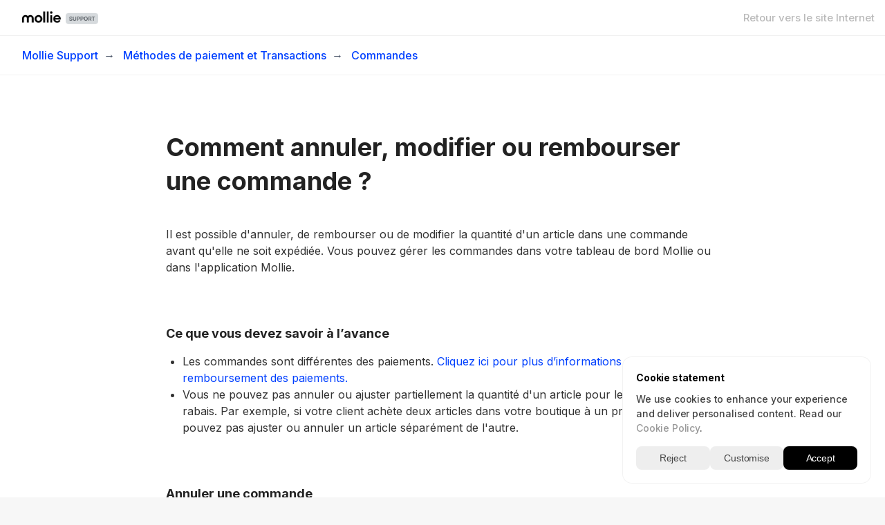

--- FILE ---
content_type: text/html; charset=utf-8
request_url: https://help.mollie.com/hc/fr/articles/360010033173-Comment-annuler-modifier-ou-rembourser-une-commande
body_size: 15718
content:
<!DOCTYPE html>
<html dir="ltr" lang="fr">
<head>
  <meta charset="utf-8" />
  <!-- v26831 -->


  <title>Comment annuler, modifier ou rembourser une commande ? &ndash; Mollie Support</title>

  

  <meta name="description" content="Il est possible d'annuler, de rembourser ou de modifier la quantité d'un article dans une commande avant qu'elle ne soit expédiée. Vous..." /><meta property="og:image" content="https://help.mollie.com/hc/theming_assets/01HZM5P1ZEMV4JS555ESKQW4E9" />
<meta property="og:type" content="website" />
<meta property="og:site_name" content="Mollie Support" />
<meta property="og:title" content="Comment annuler, modifier ou rembourser une commande ?" />
<meta property="og:description" content="Il est possible d'annuler, de rembourser ou de modifier la quantité d'un article dans une commande avant qu'elle ne soit expédiée. Vous pouvez gérer les commandes dans votre tableau de bord Mollie ..." />
<meta property="og:url" content="https://help.mollie.com/hc/fr/articles/360010033173-Comment-annuler-modifier-ou-rembourser-une-commande" />
<link rel="canonical" href="https://help.mollie.com/hc/fr/articles/360010033173-Comment-annuler-modifier-ou-rembourser-une-commande">
<link rel="alternate" hreflang="cs" href="https://help.mollie.com/hc/cs/articles/360010033173-Jak-mohu-zru%C5%A1it-zm%C4%9Bnit-nebo-vr%C3%A1tit-objedn%C3%A1vku">
<link rel="alternate" hreflang="da" href="https://help.mollie.com/hc/da/articles/360010033173-Hvordan-annullerer-%C3%A6ndrer-eller-refunderer-jeg-en-ordre">
<link rel="alternate" hreflang="de" href="https://help.mollie.com/hc/de/articles/360010033173-Wie-annulliere-%C3%A4ndere-oder-erstatte-ich-eine-Bestellung">
<link rel="alternate" hreflang="el" href="https://help.mollie.com/hc/el/articles/360010033173-%CE%A0%CF%8E%CF%82-%CE%BC%CF%80%CE%BF%CF%81%CF%8E-%CE%BD%CE%B1-%CE%B1%CE%BA%CF%85%CF%81%CF%8E%CF%83%CF%89-%CE%B1%CE%BB%CE%BB%CE%AC%CE%BE%CF%89-%CE%AE-%CE%B5%CF%80%CE%B9%CF%83%CF%84%CF%81%CE%AD%CF%88%CF%89-%CE%BC%CE%B9%CE%B1-%CF%80%CE%B1%CF%81%CE%B1%CE%B3%CE%B3%CE%B5%CE%BB%CE%AF%CE%B1">
<link rel="alternate" hreflang="en" href="https://help.mollie.com/hc/en-us/articles/360010033173-How-do-I-cancel-change-or-refund-an-order">
<link rel="alternate" hreflang="en-gb" href="https://help.mollie.com/hc/en-gb/articles/360010033173-Is-it-possible-to-adjust-an-order-after-it-has-been-made">
<link rel="alternate" hreflang="en-us" href="https://help.mollie.com/hc/en-us/articles/360010033173-How-do-I-cancel-change-or-refund-an-order">
<link rel="alternate" hreflang="es" href="https://help.mollie.com/hc/es/articles/360010033173--C%C3%B3mo-puedo-cancelar-cambiar-o-reembolsar-un-pedido">
<link rel="alternate" hreflang="et" href="https://help.mollie.com/hc/et/articles/360010033173-Kuidas-ma-saan-tellimuse-t%C3%BChistada-muuta-v%C3%B5i-raha-tagasi-maksta">
<link rel="alternate" hreflang="fi" href="https://help.mollie.com/hc/fi/articles/360010033173-Miten-peruutan-vaihdan-tai-hyvitt%C3%A4j%C3%A4n-tilauksen">
<link rel="alternate" hreflang="fr" href="https://help.mollie.com/hc/fr/articles/360010033173-Comment-annuler-modifier-ou-rembourser-une-commande">
<link rel="alternate" hreflang="hu" href="https://help.mollie.com/hc/hu/articles/360010033173-Hogyan-tudom-t%C3%B6r%C3%B6lni-m%C3%B3dos%C3%ADtani-vagy-visszat%C3%A9r%C3%ADteni-a-rendel%C3%A9st">
<link rel="alternate" hreflang="is" href="https://help.mollie.com/hc/is/articles/360010033173-Hvernig-afsl%C3%A1-%C3%A9g-breyti-e%C3%B0a-endurgrei%C3%B0i-p%C3%B6ntun">
<link rel="alternate" hreflang="it" href="https://help.mollie.com/hc/it/articles/360010033173-Come-cancello-cambio-o-rimborso-un-ordine">
<link rel="alternate" hreflang="nl" href="https://help.mollie.com/hc/nl/articles/360010033173-Hoe-annuleer-ik-een-bestelling-pas-ik-een-bestelling-aan-of-stort-ik-een-bedrag-terug">
<link rel="alternate" hreflang="no" href="https://help.mollie.com/hc/no/articles/360010033173-Hvordan-avbryter-endrer-eller-refunderer-jeg-en-ordre">
<link rel="alternate" hreflang="pl" href="https://help.mollie.com/hc/pl/articles/360010033173-Jak-mog%C4%99-anulowa%C4%87-zmieni%C4%87-lub-zwr%C3%B3ci%C4%87-zam%C3%B3wienie">
<link rel="alternate" hreflang="pt" href="https://help.mollie.com/hc/pt/articles/360010033173-Como-posso-cancelar-alterar-ou-reembolsar-uma-encomenda">
<link rel="alternate" hreflang="ro" href="https://help.mollie.com/hc/ro/articles/360010033173-Cum-pot-anula-schimba-sau-rambursa-o-comand%C4%83">
<link rel="alternate" hreflang="sk" href="https://help.mollie.com/hc/sk/articles/360010033173-Ako-zru%C5%A1i%C5%A5-zmeni%C5%A5-alebo-vr%C3%A1ti%C5%A5-objedn%C3%A1vku">
<link rel="alternate" hreflang="sl" href="https://help.mollie.com/hc/sl/articles/360010033173-Kako-lahko-prekli%C4%8Dem-spremenim-ali-vrnem-naro%C4%8Dilo">
<link rel="alternate" hreflang="sv" href="https://help.mollie.com/hc/sv/articles/360010033173-Hur-avbryter-%C3%A4ndrar-eller-%C3%A5terbetalar-jag-en-best%C3%A4llning">
<link rel="alternate" hreflang="x-default" href="https://help.mollie.com/hc/en-us/articles/360010033173-How-do-I-cancel-change-or-refund-an-order">

  <link rel="stylesheet" href="//static.zdassets.com/hc/assets/application-f34d73e002337ab267a13449ad9d7955.css" media="all" id="stylesheet" />
  <link rel="stylesheet" type="text/css" href="/hc/theming_assets/1091780/927729/style.css?digest=32607655000338">

  <link rel="icon" type="image/x-icon" href="/hc/theming_assets/01HZM5P1VP5XJNMHCPDNXCBHC4">

    

  <meta content="width=device-width, initial-scale=1.0, maximum-scale=1.0, user-scalable=0" name="viewport" />
<link rel="dns-prefetch" href="https://cdn.website.mollie.com" />
<link rel="preconnect" href="https://cdn.website.mollie.com" />

<!-- Google Tag Manager with Consent Mode -->
<script>
  // Initialize dataLayer and set default consent (GDPR compliance)
  window.dataLayer = window.dataLayer || [];
  function gtag() { dataLayer.push(arguments); }

  // Set default consent state - all denied except necessary
  gtag('consent', 'default', {
    'analytics_storage': 'denied',
    'ad_storage': 'denied',
    'ad_user_data': 'denied',
    'ad_personalization': 'denied',
    'functionality_storage': 'granted',
    'security_storage': 'granted',
    'personalization_storage': 'denied'
  });
  
  console.log('data Layer loaded')
</script>

<!-- End Google Tag Manager -->

<!-- jQuery -->
<script 
  src="https://code.jquery.com/jquery-3.6.0.min.js" 
  integrity="sha256-/xUj+3OJU5yExlq6GSYGSHk7tPXikynS7ogEvDej/m4=" 
  crossorigin="anonymous">
</script>
<!-- End jQuery -->



<meta content="width=device-width, initial-scale=1.0" name="viewport" />
<script type="text/javascript">window.Theme = Object.assign(window.Theme || {}, { assets: {}, locale: "fr", signedIn: false });</script>
<script type="text/javascript" src="/hc/theming_assets/01HZM5NR5BSPP7ANG705RNAGGV"></script>


<link rel="stylesheet" href="/hc/theming_assets/01HZM5NV4KARNB528BXQB23GB4">
<link rel="stylesheet" href="/hc/theming_assets/01HZM5P1C1DKEW57A39EK0GFQ6"><link rel="stylesheet" href="/hc/theming_assets/01HZM5NSWYPNVXTK61SB3R426J">


<style id="settings-styles">
  .note::before { content: "Note"; }
  .warning::before { content: ""; }
  
    
    .hero .svg-shape { fill: #fff; }
    
    
</style>


<link rel="preconnect" href="https://fonts.googleapis.com">
<link rel="preconnect" href="https://fonts.gstatic.com" crossorigin><link href="https://fonts.googleapis.com/css2?family=Inter:wght@300;400;500;600;700;800&display=swap" rel="stylesheet">

  
</head>
<body class="">
  
  
  

  
<!-- Cookie Consent Banner -->
<div id="cookie-banner" style="display: none;">
	<div>
    <div class="cookie-title">Cookie statement</div>
    <div class="cookie-message">We use cookies to enhance your experience and deliver personalised content. Read our <a href="https://www.mollie.com/cookies" target="_blank">Cookie Policy</a>.</div>
  </div>
  
  <div class="customise" style="display: none;">
    	<label for="functional">
        <div>
          <div class="setting necessary">Functional</div>
          <input type="checkbox" name="necessary" id="necessary" class="checkbox" checked />
          <label for="necessary" class="switch"><div></div></label>
        </div>
        <div class="message">Ensures the proper technical functioning of our services.</div>
      </label>
      
      <label for="preferences">
        <div>
          <div class="setting preferences">Preferences</div>
          <input type="checkbox" name="preferences" id="preferences" class="checkbox" />
          <label for="preferences" class="switch"><div></div></label>
        </div>
        <div class="message">Enables personalised settings.</div>
      </label>
      
      <label for="analytics">
        <div>
          <div class="setting analytics">Analytics</div>
          <input type="checkbox" name="analytics" id="analytics" class="checkbox"  />
          <label for="analytics" class="switch"><div></div></label>
        </div>
        <div class="message">Enables analysis and improvement of performance of our services.</div>
      </label>
      
      <label for="marketing">
        <div>
          <div class="setting marketing">Marketing</div>
          <input type="checkbox" name="marketing" id="marketing" class="checkbox" />
          <label for="marketing" class="switch"><div></div></label>
        </div>
        <div class="message">Enables targeting with the most relevant content and personalised communication on our and third party websites.</div>
      </label>
    
    	<button id="cookie-custom-save" class="primary">Save Preferences</button>
  </div>
  
  <div class="controls">
    <button id="cookie-reject">Reject</button>
    <button id="cookie-custom">Customise</button>
    <button id="cookie-accept" class="primary">Accept</button>
  </div>
</div>
<!-- End Cookie Consent Banner -->

<a class="sr-only sr-only-focusable" tabindex="1" href="#page-container">
  Aller au contenu principal
</a><div class="layout flex flex-1 flex-column" x-data="Widgets.mobileMenu">

  
  <header class="header relative border-bottom"
    x-data="Widgets.header({ isFixed: false, isSticky: false })"
    :class="{ 'border-bottom': !isFixed }">

    <nav class="navbar container-fluid h-full"">

      
      <a href="/hc/fr" class="navbar-brand mr-auto">
        <img class="block img-fluid" id="logo" src="/hc/theming_assets/01HZM5P1ZEMV4JS555ESKQW4E9" alt="Page d’accueil du Centre d’aide Mollie Support"></a>

      
      <button class="navbar-toggle ml-2 xl:hidden"
        x-ref="toggle"
        :aria-expanded="isOpen && 'true'"
        @click="toggle"
        @keydown.escape="toggle">
        <span></span>
        <span class="sr-only">Ouvrir/Fermer le menu de navigation</span>
      </button>
        
        <div class="backdrop xl:hidden"
          x-cloak
          x-show="isOpen"
          @click="close"
          x-transition:enter="transition-fast"
          x-transition:enter-start="opacity-0"
          x-transition:enter-end="opacity-100"
          x-transition:leave="transition-fast"
          x-transition:leave-start="opacity-100"
          x-transition:leave-end="opacity-0">
        </div>
      

      
      <div class="nav menu menu-slide-in menu-links-right xl:flex xl:align-items-center xl:font-size-md xl:menu-expanded xl:justify-content-end"
        x-cloak
        x-show="isOpen"
        :class="{ 'text-header': isOpen }"
        x-transition:enter="transition-fast"
        x-transition:enter-start="translate-x-full"
        x-transition:enter-end="translate-x-0"
        x-transition:leave="transition-fast"
        x-transition:leave-start="translate-x-0 text-header"
        x-transition:leave-end="translate-x-full text-header">
          
          <div class="search flex text-base mx-4 mb-4 flex-first xl:max-w-13 xl:flex-1 xl:mx-5 xl:mb-0 xl:hidden" x-data="Widgets.search">
              <form role="search" class="form-field flex-1 mb-0" data-search="" action="/hc/fr/search" accept-charset="UTF-8" method="get"><input type="hidden" name="utf8" value="&#x2713;" autocomplete="off" /><input type="search" name="query" id="query" placeholder="Rechercher" aria-label="Rechercher" /></form>
            <svg class="search-icon fill-current transition" xmlns="http://www.w3.org/2000/svg" viewBox="0 0 12 12" aria-hidden="true">
              <use xlink:href="#icon-search" />
            </svg>
          </div>
        

        
          <a class="nav-link header-link" href="https://www.mollie.com/" :target="$el.host !== window.location.host ? '_blank' : '_self'">
              Retour vers le site Internet
            </a>
        
          
            
            <div
              data-element="template"
              data-template="header-search">
            </div>
          
        

        <!--
					--------------------------------
					IGNORE THIS COMMUNITY PARTY FULLY 
					---------------------------------
          <a class="nav-link" rel="nofollow" data-auth-action="signin" title="Ouvre une boîte de dialogue" role="button" href="https://molliehelp.zendesk.com/access?brand_id=927729&amp;return_to=https%3A%2F%2Fhelp.mollie.com%2Fhc%2Ffr%2Farticles%2F360010033173-Comment-annuler-modifier-ou-rembourser-une-commande">
            Connexion
          </a>
        -->

      </div>

    </nav>
  </header> 


  
    <template id="tmpl-header-search">
      <div x-data="Widgets.search" @keydown.escape="close" @click.away="close">
        <button class="search-toggle nav-link not-a-button hidden xl:h-full" :class="{ 'xl:block': !isOpen }" @click="toggle" x-ref="toggle">
          <svg class="svg-icon fill-current" xmlns="http://www.w3.org/2000/svg" viewBox="0 0 12 12" aria-hidden="true" x-show="!isOpen">
            <use xlink:href="#icon-search" />
          </svg>
          <svg class="svg-icon fill-current" xmlns="http://www.w3.org/2000/svg" viewBox="0 0 58 58" aria-hidden="true" x-show="isOpen">
            <line x1="3" y1="3" x2="55" y2="55"></line>
            <path d="M55,58 C54.2046186,57.9992998 53.4420694,57.6827699 52.88,57.12 L0.88,5.12 C-0.221435442,3.93796098 -0.188935504,2.09596111 0.953512804,0.953512804 C2.09596111,-0.188935504 3.93796098,-0.221435442 5.12,0.88 L57.12,52.88 C57.9768812,53.7379473 58.2330328,55.0273683 57.7691479,56.1476941 C57.305263,57.2680198 56.2125666,57.9989335 55,58 Z"></path>
            <line x1="3" y1="55" x2="55" y2="3"></line>
            <path d="M3,58 C1.78743338,57.9989335 0.694736971,57.2680198 0.230852095,56.1476941 C-0.233032781,55.0273683 0.0231187894,53.7379473 0.88,52.88 L52.88,0.88 C54.062039,-0.221435442 55.9040389,-0.188935504 57.0464872,0.953512804 C58.1889355,2.09596111 58.2214354,3.93796098 57.12,5.12 L5.12,57.12 C4.55793057,57.6827699 3.7953814,57.9992998 3,58 Z"></path>
          </svg>
          <span class="ml-1 sr-only">Recherche</span>
        </button>
        <div class="search search-sm align-self-center flex-1 text-base mx-2" :class="{ 'hidden': !isOpen }">
            <form role="search" class="form-field mb-0" data-search="" action="/hc/fr/search" accept-charset="UTF-8" method="get"><input type="hidden" name="utf8" value="&#x2713;" autocomplete="off" /><input type="search" name="query" id="query" placeholder="Rechercher" aria-label="Rechercher" /></form>
          <svg class="search-icon fill-current transition" xmlns="http://www.w3.org/2000/svg" viewBox="0 0 12 12" aria-hidden="true">
            <use xlink:href="#icon-search" />
          </svg>
        </div>
      </div>
    </template>
  

  <main role="main">
    

<div class="border-bottom">
  <div class="container-breadcrumbs">
    <ol class="breadcrumbs">
  
    <li title="Mollie Support">
      
        <a href="/hc/fr">Mollie Support</a>
      
    </li>
  
    <li title="Méthodes de paiement et Transactions">
      
        <a href="/hc/fr/categories/360002830740-M%C3%A9thodes-de-paiement-et-Transactions">Méthodes de paiement et Transactions</a>
      
    </li>
  
    <li title="Commandes">
      
        <a href="/hc/fr/sections/360004882199-Commandes">Commandes</a>
      
    </li>
  
</ol>

  </div>
</div>

<div class="container" id="page-container">
  <div class="row">

    <article class="col" itemscope itemtype="http://schema.org/Article">
      <div class="card px-6 py-7 my-6 md:p-7">

        
        <header class="mb-5">
          <h1 class="mt-0 md:font-size-4xl" title="Comment annuler, modifier ou rembourser une commande ?" itemprop="name">
            Comment annuler, modifier ou rembourser une commande ?
            
          </h1>

          
          <div class="flex hidden">
            <div class="media">
              
              

              
            </div>
          </div>

        </header>

        
        <section class="content article-content mb-6" itemprop="articleBody">
                
                <div id="table-of-contents"
                  data-element="table-of-contents"
                  data-template="table-of-contents"
                  data-selector=".content h2">
                </div>
              
          <p><span style="font-weight: 400;">Il est possible d'annuler, de rembourser ou de modifier la quantité d'un article dans une commande avant qu'elle ne soit expédiée. Vous pouvez gérer les commandes dans votre tableau de bord Mollie ou dans l'application Mollie.&nbsp;&nbsp;</span></p>
<h4 id="h_01J5SYKC05XT6C2VE6NM1SHZCV">&nbsp;</h4>
<h4 id="h_01J5SYKC05X4P0TB5A947J1G5X"><strong>Ce que vous devez savoir à l’avance</strong></h4>
<ul>
<li><span style="font-weight: 400;"><span style="font-weight: 400;">Les commandes sont différentes des paiements. </span><a href="https://help.mollie.com/hc/fr/articles/115000014489-How-do-I-refund-a-payment-"><span style="font-weight: 400;">Cliquez ici pour plus d’informations sur le remboursement des paiements.</span></a></span></li>
<li><span style="font-weight: 400;">Vous ne pouvez pas annuler ou ajuster partiellement la quantité d'un article pour les commandes à rabais. Par exemple, si votre client achète deux articles dans votre boutique à un prix réduit, vous ne pouvez pas ajuster ou annuler un article séparément de l'autre.</span></li>
</ul>
<h4 id="h_01J5SYKC05S8ZGNYHFW2P6PZ4A">&nbsp;</h4>
<h4 id="h_01J5SYKC053N2Q7T7E8ZPNE6EE"><strong>Annuler une commande</strong></h4>
<div class="accordion"><span class="wysiwyg-font-size-large"><strong>Tableau de bord Mollie&nbsp;</strong></span></div>
<div class="panel">
<ol>
<li style="font-weight: 400;" aria-level="1">
<span style="font-weight: 400;">Dans </span><a href="https://my.mollie.com/dashboard/login?lang=fr"><span style="font-weight: 400;">votre tableau de bord Mollie</span></a><span style="font-weight: 400;">, allez dans </span><strong>Commandes </strong><span style="font-weight: 400;">et sélectionnez la commande que vous souhaitez annuler. Vous serez alors dirigé vers la page des détails de la commande.&nbsp;</span>
</li>
<li style="font-weight: 400;" aria-level="1">
<span style="font-weight: 400;">Faites défiler jusqu'au </span><strong>Panier</strong><span style="font-weight: 400;"> et cliquez sur </span><strong>Annuler</strong><span style="font-weight: 400;">.</span>
<ul>
<li style="font-weight: 400;" aria-level="1">
<span style="font-weight: 400;">Par défaut, cette opération annule tous les articles de la commande. Pour conserver un article dans la commande, sélectionnez l'article en question et cliquez sur </span><strong>Ne pas annuler</strong><span style="font-weight: 400;">.</span>
</li>
</ul>
</li>
<li style="font-weight: 400;" aria-level="1">
<span style="font-weight: 400;">Cliquez sur </span><strong>Confirmer</strong><span style="font-weight: 400;">.</span>
</li>
</ol>
</div>
<div class="accordion"><span class="wysiwyg-font-size-large"><strong>Application Mollie</strong></span></div>
<div class="panel">
<ol>
<li style="font-weight: 400;" aria-level="1"><span style="font-weight: 400;">Ouvrez l'application Mollie.</span></li>
<li style="font-weight: 400;" aria-level="1">
<span style="font-weight: 400;">Allez dans </span><span style="font-weight: 400;"><strong>Paiements &gt;</strong> </span><strong>Commandes </strong><span style="font-weight: 400;">et sélectionnez la commande que vous souhaitez annuler.</span>
</li>
<li style="font-weight: 400;" aria-level="1">
<span style="font-weight: 400;">Faites défiler jusqu'au </span><strong>Panier</strong><span style="font-weight: 400;">.</span>
<ul>
<li style="font-weight: 400;" aria-level="1">
<span style="font-weight: 400;">Pour annuler un article en particulier, sélectionnez l'article et appuyez sur </span><strong>Annuler</strong><span style="font-weight: 400;">.</span>
</li>
<li style="font-weight: 400;" aria-level="2">
<span style="font-weight: 400;">Pour annuler l'ensemble de la commande, appuyez sur </span><strong>Tout annuler</strong><span style="font-weight: 400;">. Par défaut, cela annulera tous les articles de la commande. Si vous souhaitez conserver un article dans la commande, balayez l'article et sélectionnez </span><strong>Ne pas annuler</strong><span style="font-weight: 400;">.
</span>
</li>
</ul>
</li>
<li style="font-weight: 400;" aria-level="1">
<span style="font-weight: 400;">Revoyez la ou les commandes que vous souhaitez annuler sur l'écran </span><strong>Revoir l'annulation</strong><span style="font-weight: 400;">.</span>
<ul>
<li style="font-weight: 400;" aria-level="1">
<span style="font-weight: 400;">Pour conserver un article dans la commande, balayez vers la gauche sur l'article et sélectionnez </span><strong>Ne pas annuler</strong><span style="font-weight: 400;">.</span>
</li>
</ul>
</li>
<li style="font-weight: 400;" aria-level="1">
<span style="font-weight: 400;">Appuyez sur </span><strong>Confirmer</strong><span style="font-weight: 400;">.</span>
</li>
</ol>
</div>
<h4 id="h_01J5SYKC058PW9Q4Q82K0VQHV2">&nbsp;</h4>
<h4 id="h_01J5SYKC069ZQPVQ9M2RMMAWJG"><strong>Modifier la quantité d'un article dans une commande</strong></h4>
<div class="accordion"><span class="wysiwyg-font-size-large"><strong>Tableau de bord Mollie</strong></span></div>
<div class="panel">
<ol>
<li style="font-weight: 400;" aria-level="1">
<span style="font-weight: 400;">Dans </span><a href="https://my.mollie.com/dashboard/login?lang=fr" target="_blank" rel="noopener noreferrer">votre tableau de bord Mollie</a><span style="font-weight: 400;">, allez dans </span><strong>Commandes </strong><span style="font-weight: 400;">et sélectionnez la commande que vous souhaitez ajuster. Vous serez alors dirigé vers la page des détails de la commande.&nbsp;</span>
</li>
<li style="font-weight: 400;" aria-level="1">
https://help.mollie.com/hc/fr/articles/360009914174-Quelle-est-la-diff%C3%A9rence-entre-les-commandes-les-paiements-les-exp%C3%A9ditions-et-les-saisies-
</li>
<li style="font-weight: 400;" aria-level="1">
<span style="font-weight: 400;">Ajustez la quantité de l'article dans la commande.&nbsp;</span>
<ul>
<li style="font-weight: 400;" aria-level="1">
Voir également
</li>
<li style="font-weight: 400;" aria-level="2">
<span style="font-weight: 400;">Pour augmenter la quantité, appuyez sur le bouton </span><strong>+</strong><span style="font-weight: 400;">. Il n'est pas possible d'augmenter la quantité au-delà du montant initial.</span>
</li>
</ul>
</li>
<li style="font-weight: 400;" aria-level="1">
<span style="font-weight: 400;">Cliquez sur </span><strong>Confirmer</strong><span style="font-weight: 400;">.</span>
</li>
</ol>
</div>
<div class="accordion"><span class="wysiwyg-font-size-large"><strong>Application Mollie</strong></span></div>
<div class="panel">
<ol>
<li style="font-weight: 400;" aria-level="1"><span style="font-weight: 400;">Ouvrez l'application Mollie.</span></li>
<li style="font-weight: 400;" aria-level="1">
<span style="font-weight: 400;">Allez dans </span><span style="font-weight: 400;"><strong>Paiements &gt;</strong> </span><strong>Commandes </strong><span style="font-weight: 400;">et sélectionnez la commande que vous souhaitez ajuster.</span>
</li>
<li style="font-weight: 400;" aria-level="1">
<span style="font-weight: 400;">Faites défiler jusqu'au </span><strong>Panier</strong><span style="font-weight: 400;"> et appuyez sur </span><strong>Tout annuler</strong><span style="font-weight: 400;">.</span>
</li>
<li style="font-weight: 400;" aria-level="1">
<span style="font-weight: 400;">Ajustez la quantité de l'article dans la commande.&nbsp;</span>
<ul>
<li style="font-weight: 400;" aria-level="1">
<span style="font-weight: 400;">Pour diminuer la quantité, appuyez sur le bouton </span><strong>-</strong><span style="font-weight: 400;">.</span>
</li>
<li style="font-weight: 400;" aria-level="2">
<span style="font-weight: 400;">Pour augmenter la quantité, cliquez sur </span><strong>+. </strong><span style="font-weight: 400;">Il n'est pas possible d'augmenter la quantité au-delà du montant initial.</span>
</li>
</ul>
</li>
<li style="font-weight: 400;" aria-level="1">
<span style="font-weight: 400;">Appuyez sur </span><strong>Confirmer</strong><span style="font-weight: 400;">.</span>
</li>
</ol>
</div>
<p>&nbsp;</p>
<h4 id="h_01J5SYKC06DJ4VMBKHM4ABY56F"><strong>Rembourser une commande</strong></h4>
<p><span style="font-weight: 400;">Vous pouvez rembourser une commande lorsque celle-ci est soit </span><strong>payée</strong><span style="font-weight: 400;">, soit </span><strong>expédiée</strong><span style="font-weight: 400;">.</span></p>
<div class="accordion"><span class="wysiwyg-font-size-large"><strong>Tableau de bord Mollie&nbsp;</strong></span></div>
<div class="panel">
<ol>
<li style="font-weight: 400;" aria-level="1">
<span style="font-weight: 400;">Dans </span><a href="https://my.mollie.com/dashboard/login?lang=fr" target="_blank" rel="noopener noreferrer">votre tableau de bord Mollie</a><span style="font-weight: 400;">, allez dans </span><strong>Commandes</strong><span style="font-weight: 400;"> et sélectionnez la commande que vous souhaitez rembourser. Vous serez alors dirigé vers la page des détails de la commande.&nbsp;</span>
</li>
<li style="font-weight: 400;" aria-level="1">
<span style="font-weight: 400;">Faites défiler jusqu'au </span><strong>Panier</strong><span style="font-weight: 400;">.</span>
<ul>
<li style="font-weight: 400;" aria-level="1">
<span style="font-weight: 400;">Pour rembourser un article en particulier, cliquez sur </span><strong>Remboursement</strong><span style="font-weight: 400;"> à côté de l'article que vous souhaitez rembourser.</span>
</li>
<li style="font-weight: 400;" aria-level="2">
<span style="font-weight: 400;">Pour rembourser l'ensemble de la commande, cliquez sur </span><strong>Tout rembourser</strong><span style="font-weight: 400;">.</span>
</li>
</ul>
</li>
<li style="font-weight: 400;" aria-level="1">
<span style="font-weight: 400;">Cliquez sur </span><strong>Confirmer</strong><span style="font-weight: 400;">.</span>
</li>
</ol>
</div>
<div class="accordion"><span class="wysiwyg-font-size-large"><strong>Application Mollie</strong></span></div>
<div class="panel">
<ol>
<li style="font-weight: 400;" aria-level="1"><span style="font-weight: 400;">Ouvrez l'application Mollie.</span></li>
<li style="font-weight: 400;" aria-level="1">
<span style="font-weight: 400;">Allez dans <strong>Paiements &gt;</strong> </span><strong>Commandes</strong><span style="font-weight: 400;"> et sélectionnez la commande que vous souhaitez rembourser.</span>
</li>
<li style="font-weight: 400;" aria-level="1">
<span style="font-weight: 400;">Faites défiler jusqu'au </span><strong>Panier</strong><span style="font-weight: 400;">.</span>
<ul>
<li style="font-weight: 400;" aria-level="1">
<span style="font-weight: 400;">Pour rembourser un article en particulier, appuyez sur cet article et sélectionnez </span><strong>Remboursement</strong><span style="font-weight: 400;">.</span>
</li>
<li style="font-weight: 400;" aria-level="2">
<span style="font-weight: 400;">Pour rembourser l'ensemble de la commande, appuyez sur</span><strong> Tout rembourser</strong><span style="font-weight: 400;">.</span>
</li>
</ul>
</li>
<li style="font-weight: 400;" aria-level="1">
<span style="font-weight: 400;">Contrôlez la ou les commandes que vous souhaitez rembourser sur l'écran Examiner le Remboursement.</span>
<ul>
<li style="font-weight: 400;" aria-level="1">
<span style="font-weight: 400;">Pour supprimer un remboursement, balayez vers la gauche et sélectionnez </span><strong>Ne pas rembourser</strong><span style="font-weight: 400;">.</span>
</li>
<li style="font-weight: 400;" aria-level="2">
<span style="font-weight: 400;">Pour diminuer la quantité, cliquez sur</span><strong> -</strong><span style="font-weight: 400;">. </span>
</li>
</ul>
</li>
</ol>
</div>
<h4 id="h_01J5SYKC08EPY6GA3RYSWRKE34">&nbsp;</h4>
<h4 id="h_01J5SYKC08QMHGY3AABC7EEP1Q"><strong>Lire la suite</strong></h4>
<ul>
<li style="font-weight: 400;" aria-level="1"><a href="https://help.mollie.com/hc/en-us/articles/4408058311954-What-do-the-Klarna-order-statuses-mean-" target="_blank" rel="noopener noreferrer">Quelle est la signification des statuts de commande Klarna ?</a></li>
<li><span style="font-weight: 400;"><a href="https://help.mollie.com/hc/en-us/articles/360009912694" target="_self">Quels sont les statuts possibles d'une commande ?</a></span></li>
<li style="font-weight: 400;" aria-level="1"><a href="https://help.mollie.com/hc/en-us/articles/360009914174" target="_blank" rel="noopener noreferrer">Quelle est la différence entre les commandes, les paiements, les expéditions et les saisies ?</a></li>
</ul>
<p>&nbsp;</p>
<h4 id="h_01J5SYKC08EXSAFEW5ZAJT73RH" class="wysiwyg-text-align-center">Vous ne trouvez pas ce que vous cherchez ?</h4>
<h4 id="h_01J5SYKC08QDZC4426XC8T4DTB" class="wysiwyg-text-align-center">Veuillez <a href="https://help.mollie.com/hc/fr/requests/new?ticket_form_id=360000496580&amp;tf_360023002199=main_cr_errors___technical_issues&amp;tf_360015126199=errors___technical_issues__dashboard__transactions_/_orders&amp;tf_360006830580=360010033173-is-it-possible-to-adjust-an-order-after-it-has-been-made-" target="_self" rel="undefined">contacter notre service d'assistance</a> pour obtenir de l'aide.</h4>
<p>&nbsp;</p>

          

          

        </section>

        
        <footer class="row my-6 hidden">
          
          
        </footer>

        
      </div>

      

    </article>

    
    <aside class="flex-first lg:col lg:max-w-12 hidden"></aside>

    
    <aside class="md:col md:max-w-13 hidden" x-data="{ tableOfContents: false }">
      <div :class="{ 'sticky-top': tableOfContents }" @table-of-contents:render.camel="tableOfContents = $event.target.children.length > 0">
          
          <div class="pt-6 mb-6">
            <h3 class="mt-6">
              Articles dans cette section
            </h3>
            <ul class="list-unstyled font-size-md">
              
                <li class="flex align-items-baseline">
                  <div class="relative media align-items-baseline py-2 h-full">
                    <div class="flex" x-data="{ src: Theme.assets['article'] }">
                      <template x-if="src">
                        <img class="svg-icon mr-3" src="/hc/theming_assets/01HZM5NNX8EYP7KAA6SYV4EP0Y" alt="" aria-hidden="true" :src="src" />
                      </template>
                    </div>
                    <div class="media-body">
                      <a class="link-stretched text-inherit" href="/hc/fr/articles/360010033173-Comment-annuler-modifier-ou-rembourser-une-commande">Comment annuler, modifier ou rembourser une commande ?</a>
                    </div>
                  </div>
                </li>
              
                <li class="flex align-items-baseline">
                  <div class="relative media align-items-baseline py-2 h-full">
                    <div class="flex" x-data="{ src: Theme.assets['article'] }">
                      <template x-if="src">
                        <img class="svg-icon mr-3" src="/hc/theming_assets/01HZM5NNX8EYP7KAA6SYV4EP0Y" alt="" aria-hidden="true" :src="src" />
                      </template>
                    </div>
                    <div class="media-body">
                      <a class="link-stretched text-inherit" href="/hc/fr/articles/360009912694-Que-signifie-le-statut-de-ma-commande">Que signifie le statut de ma commande ?</a>
                    </div>
                  </div>
                </li>
              
            </ul>
            
          </div>
        </div>
    </aside>

  </div> 
</div> <script type="text/javascript">document.documentElement.classList.add('article-page', 'article-' + 360010033173)</script>


  
    
    <template id="tmpl-table-of-contents">
      <% if (allItems.length > 1) { %>
          <h3>
              
            </h3>
        <ol class="mb-6 list-unstyled font-size-md">
          <% allItems.forEach(function(item) { %>
            <li class="list-item">
              <a href="<%= item.html_url %>">
                <%= item.name %>
              </a>
              <%= partial('partial-table-of-contents', { items: item.children, partial: partial }) %>
            </li>
          <% }); %>
        </ol>
      <% } %>
    </template>
  
      
      <template id="tmpl-partial-table-of-contents">
        <% if (items.length) { %>
          <ol class="list-none mb-0">
            <% items.forEach(function(item) { %>
              <li class="list-item">
                <a href="<%= item.html_url %>">
                  <%= item.name %>
                </a>
                <%= partial('partial-table-of-contents', { items: item.children, partial: partial }) %>
              </li>
            <% }); %>
          </ol>
        <% } %>
      </template>
    
  

  </main>

    
  <footer class="footer mt-6" id="footer">

    <div class="container py-7">

      <nav class="nav font-size-md justify-content-center">

        
          <a class="nav-link" href="https://www.mollie.com" :target="$el.host !== window.location.host ? '_blank' : '_self'">
              Retour vers le site Internet
            </a>
        
          
          <div class="relative" x-data="Widgets.dropdown" @click.away="close">
            <button class="nav-link not-a-button h-full" aria-haspopup="true" :aria-expanded="isExpanded" x-ref="toggle">
              <svg class="svg-icon mr-1 fill-current hidden" xmlns="http://www.w3.org/2000/svg" viewBox="0 0 24 24" aria-hidden="true">
                <use xlink:href="#icon-locales" />
              </svg>
              	Français
              
              <svg class="svg-icon" xmlns="http://www.w3.org/2000/svg" viewBox="0 0 12 12" aria-hidden="true" :class="{ 'rotate-180': isExpanded }">
                <use xlink:href="#icon-chevron-down" />
              </svg>
            </button>
            <div class="z-dropdown absolute my-2 bg-white border border-radius shadow-md min-w-dropdown" x-ref="menu" x-cloak x-show="isExpanded">
              <div class="py-2 font-size-sm text-left">
                
                	
                  			<a class="dropdown-item" href="/hc/change_language/cs?return_to=%2Fhc%2Fcs%2Farticles%2F360010033173-Jak-mohu-zru%25C5%25A1it-zm%25C4%259Bnit-nebo-vr%25C3%25A1tit-objedn%25C3%25A1vku" dir="ltr" rel="nofollow">
                    			Čeština
                  			</a>
                  	
                
                	
                  			<a class="dropdown-item" href="/hc/change_language/da?return_to=%2Fhc%2Fda%2Farticles%2F360010033173-Hvordan-annullerer-%25C3%25A6ndrer-eller-refunderer-jeg-en-ordre" dir="ltr" rel="nofollow">
                    			Dansk
                  			</a>
                  	
                
                	
                  			<a class="dropdown-item" href="/hc/change_language/de?return_to=%2Fhc%2Fde%2Farticles%2F360010033173-Wie-annulliere-%25C3%25A4ndere-oder-erstatte-ich-eine-Bestellung" dir="ltr" rel="nofollow">
                    			Deutsch
                  			</a>
                  	
                
                	
                  			<a class="dropdown-item" href="/hc/change_language/el?return_to=%2Fhc%2Fel%2Farticles%2F360010033173-%25CE%25A0%25CF%258E%25CF%2582-%25CE%25BC%25CF%2580%25CE%25BF%25CF%2581%25CF%258E-%25CE%25BD%25CE%25B1-%25CE%25B1%25CE%25BA%25CF%2585%25CF%2581%25CF%258E%25CF%2583%25CF%2589-%25CE%25B1%25CE%25BB%25CE%25BB%25CE%25AC%25CE%25BE%25CF%2589-%25CE%25AE-%25CE%25B5%25CF%2580%25CE%25B9%25CF%2583%25CF%2584%25CF%2581%25CE%25AD%25CF%2588%25CF%2589-%25CE%25BC%25CE%25B9%25CE%25B1-%25CF%2580%25CE%25B1%25CF%2581%25CE%25B1%25CE%25B3%25CE%25B3%25CE%25B5%25CE%25BB%25CE%25AF%25CE%25B1" dir="ltr" rel="nofollow">
                    			Ελληνικά
                  			</a>
                  	
                
                	
                  			<a class="dropdown-item" href="/hc/change_language/en-gb?return_to=%2Fhc%2Fen-gb%2Farticles%2F360010033173-Is-it-possible-to-adjust-an-order-after-it-has-been-made" dir="ltr" rel="nofollow">
                    			English (GB)
                  			</a>
                  	
                
                	
                				<a class="dropdown-item" href="/hc/change_language/en-us?return_to=%2Fhc%2Fen-us%2Farticles%2F360010033173-How-do-I-cancel-change-or-refund-an-order" dir="ltr" rel="nofollow">
                    			English
                  			</a>
                   
                
                	
                  			<a class="dropdown-item" href="/hc/change_language/es?return_to=%2Fhc%2Fes%2Farticles%2F360010033173--C%25C3%25B3mo-puedo-cancelar-cambiar-o-reembolsar-un-pedido" dir="ltr" rel="nofollow">
                    			Español
                  			</a>
                  	
                
                	
                  			<a class="dropdown-item" href="/hc/change_language/et?return_to=%2Fhc%2Fet%2Farticles%2F360010033173-Kuidas-ma-saan-tellimuse-t%25C3%25BChistada-muuta-v%25C3%25B5i-raha-tagasi-maksta" dir="ltr" rel="nofollow">
                    			Eesti
                  			</a>
                  	
                
                	
                  			<a class="dropdown-item" href="/hc/change_language/fi?return_to=%2Fhc%2Ffi%2Farticles%2F360010033173-Miten-peruutan-vaihdan-tai-hyvitt%25C3%25A4j%25C3%25A4n-tilauksen" dir="ltr" rel="nofollow">
                    			Suomi
                  			</a>
                  	
                
                	
                  			<a class="dropdown-item" href="/hc/change_language/hu?return_to=%2Fhc%2Fhu%2Farticles%2F360010033173-Hogyan-tudom-t%25C3%25B6r%25C3%25B6lni-m%25C3%25B3dos%25C3%25ADtani-vagy-visszat%25C3%25A9r%25C3%25ADteni-a-rendel%25C3%25A9st" dir="ltr" rel="nofollow">
                    			Magyar
                  			</a>
                  	
                
                	
                  			<a class="dropdown-item" href="/hc/change_language/is?return_to=%2Fhc%2Fis%2Farticles%2F360010033173-Hvernig-afsl%25C3%25A1-%25C3%25A9g-breyti-e%25C3%25B0a-endurgrei%25C3%25B0i-p%25C3%25B6ntun" dir="ltr" rel="nofollow">
                    			Íslenska
                  			</a>
                  	
                
                	
                  			<a class="dropdown-item" href="/hc/change_language/it?return_to=%2Fhc%2Fit%2Farticles%2F360010033173-Come-cancello-cambio-o-rimborso-un-ordine" dir="ltr" rel="nofollow">
                    			Italiano
                  			</a>
                  	
                
                	
                  			<a class="dropdown-item" href="/hc/change_language/nl?return_to=%2Fhc%2Fnl%2Farticles%2F360010033173-Hoe-annuleer-ik-een-bestelling-pas-ik-een-bestelling-aan-of-stort-ik-een-bedrag-terug" dir="ltr" rel="nofollow">
                    			Nederlands
                  			</a>
                  	
                
                	
                  			<a class="dropdown-item" href="/hc/change_language/no?return_to=%2Fhc%2Fno%2Farticles%2F360010033173-Hvordan-avbryter-endrer-eller-refunderer-jeg-en-ordre" dir="ltr" rel="nofollow">
                    			Norsk
                  			</a>
                  	
                
                	
                  			<a class="dropdown-item" href="/hc/change_language/pl?return_to=%2Fhc%2Fpl%2Farticles%2F360010033173-Jak-mog%25C4%2599-anulowa%25C4%2587-zmieni%25C4%2587-lub-zwr%25C3%25B3ci%25C4%2587-zam%25C3%25B3wienie" dir="ltr" rel="nofollow">
                    			Polski
                  			</a>
                  	
                
                	
                  			<a class="dropdown-item" href="/hc/change_language/pt?return_to=%2Fhc%2Fpt%2Farticles%2F360010033173-Como-posso-cancelar-alterar-ou-reembolsar-uma-encomenda" dir="ltr" rel="nofollow">
                    			Português
                  			</a>
                  	
                
                	
                  			<a class="dropdown-item" href="/hc/change_language/ro?return_to=%2Fhc%2Fro%2Farticles%2F360010033173-Cum-pot-anula-schimba-sau-rambursa-o-comand%25C4%2583" dir="ltr" rel="nofollow">
                    			Română
                  			</a>
                  	
                
                	
                  			<a class="dropdown-item" href="/hc/change_language/sk?return_to=%2Fhc%2Fsk%2Farticles%2F360010033173-Ako-zru%25C5%25A1i%25C5%25A5-zmeni%25C5%25A5-alebo-vr%25C3%25A1ti%25C5%25A5-objedn%25C3%25A1vku" dir="ltr" rel="nofollow">
                    			Slovenčina
                  			</a>
                  	
                
                	
                  			<a class="dropdown-item" href="/hc/change_language/sl?return_to=%2Fhc%2Fsl%2Farticles%2F360010033173-Kako-lahko-prekli%25C4%258Dem-spremenim-ali-vrnem-naro%25C4%258Dilo" dir="ltr" rel="nofollow">
                    			Slovenščina
                  			</a>
                  	
                
                	
                  			<a class="dropdown-item" href="/hc/change_language/sv?return_to=%2Fhc%2Fsv%2Farticles%2F360010033173-Hur-avbryter-%25C3%25A4ndrar-eller-%25C3%25A5terbetalar-jag-en-best%25C3%25A4llning" dir="ltr" rel="nofollow">
                    			Svenska
                  			</a>
                  	
                
              </div>
            </div>
          </div>
        
          <a class="nav-link" href="https://www.twitter.com/molliepayments" target="_blank">
            <svg class="svg-icon fill-current" xmlns="http://www.w3.org/2000/svg" viewBox="0 0 12 12" aria-hidden="true">
              <path d="M12 2.184a4.83 4.83 0 01-1.415.397 2.52 2.52 0 001.083-1.396 4.87 4.87 0 01-1.564.612A2.428 2.428 0 008.308 1c-1.36 0-2.463 1.13-2.463 2.524 0 .198.023.39.065.576C3.863 3.994 2.05 2.99.835 1.46a2.564 2.564 0 00-.332 1.27 2.54 2.54 0 001.094 2.102 2.413 2.413 0 01-1.115-.316v.032c0 1.224.849 2.243 1.974 2.476-.363.1-.743.115-1.112.042.314 1.002 1.223 1.734 2.3 1.754A4.857 4.857 0 010 9.866 6.83 6.83 0 003.774 11c4.528 0 7.005-3.847 7.005-7.182 0-.11-.003-.22-.007-.327.482-.358.898-.8 1.228-1.308z"></path>
            </svg>
          </a>
        
          <a class="nav-link" href="https://www.linkedin.com/company/molliepayments/" target="_blank">
            <svg class="svg-icon fill-current" xmlns="http://www.w3.org/2000/svg" viewBox="0 0 12 12" aria-hidden="true">
              <path d="M10.8 0A1.2 1.2 0 0112 1.2v9.6a1.2 1.2 0 01-1.2 1.2H1.2A1.2 1.2 0 010 10.8V1.2A1.2 1.2 0 011.2 0h9.6zM8.09 4.356a1.87 1.87 0 00-1.598.792l-.085.133h-.024v-.783H4.676v5.727h1.778V7.392c0-.747.142-1.47 1.068-1.47.913 0 .925.854.925 1.518v2.785h1.778V7.084l-.005-.325c-.05-1.38-.456-2.403-2.13-2.403zm-4.531.142h-1.78v5.727h1.78V4.498zm-.89-2.846a1.032 1.032 0 100 2.064 1.032 1.032 0 000-2.064z"></path>
            </svg>
          </a>
        </nav>
        
        <div
          class="fixed bottom-0 left-0"
          data-element="back-to-top"
          data-template="back-to-top-link"
          data-threshold="250px">
        </div>
      </div>
  </footer> 

</div> 


<script type="text/javascript" src="/hc/theming_assets/01HZM5N93ZDVHMHK4P2495Y0Y5" defer></script>
<script type="text/javascript" src="/hc/theming_assets/01HZM5NQZ7XKAPWDDJM6RQAF2F" defer></script>
<script type="text/javascript" src="/hc/theming_assets/01HZM5P1G7G1XTNXPC8P901VB2" defer></script>
<script type="text/javascript" src="/hc/theming_assets/01HZM5P17YGMQNYQ0EK4SMR8D8" defer></script>
<script type="text/javascript" src="https://cdn.jsdelivr.net/combine/npm/alpinejs@3.x.x/dist/cdn.min.js,npm/plyr@~3.6.4/dist/plyr.polyfilled.min.js" defer>
</script>
<script type="text/javascript" src="/hc/theming_assets/01HZM5NTVP3VWTC9NK00EFEF7N" defer></script><script type="text/javascript" src="/hc/theming_assets/01HZM5NN0480DAQJT3WJ8983N3" defer></script><script type="text/javascript" src="/hc/theming_assets/01HZM5NXVYK98AX7VHSPY57PX8" defer></script>
  
  
  
  
    <template id="tmpl-back-to-top-link">
      <button class="flex button button-outline button-sm bg-white p-3 m-4">
        <svg class="fill-current" width="20" height="20" xmlns="http://www.w3.org/2000/svg" viewBox="0 0 100 100" aria-hidden="true">
          <polygon points="12.4,40.1 25.8,53.6 40.5,38.8 40.5,97.5 59.5,97.5 59.5,38.8 74.2,53.6 87.6,40.1 50,2.5" />
        </svg>
      </button>
    </template>
  
<svg xmlns="http://www.w3.org/2000/svg" class="hidden">
  <symbol id="icon-search">
    <circle cx="4.5" cy="4.5" r="4" fill="none" stroke="currentColor"/>
    <path stroke="currentColor" stroke-linecap="round" d="M11 11L7.5 7.5"/>
  </symbol>
  <symbol id="icon-lock">
    <rect width="12" height="9" x="2" y="7" fill="currentColor" rx="1" ry="1"/>
    <path fill="none" stroke="currentColor" d="M4.5 7.5V4a3.5 3.5 0 017 0v3.5"/>
  </symbol>
  <symbol id="icon-star">
    <polygon points="213 325 81 405 116 255 0 154 153 141 213 0 273 141 426 154 310 255 345 405"></polygon>
  </symbol>
  <symbol id="icon-chevron-down">
    <path fill="none" stroke="currentColor" stroke-linecap="round" d="M3 4.5l2.6 2.6c.2.2.5.2.7 0L9 4.5"/>
  </symbol>
  <symbol id="icon-agent">
    <path fill="currentColor" d="M6 0C2.7 0 0 2.7 0 6s2.7 6 6 6 6-2.7 6-6-2.7-6-6-6zm0 2c1.1 0 2 .9 2 2s-.9 2-2 2-2-.9-2-2 .9-2 2-2zm2.3 7H3.7c-.3 0-.4-.3-.3-.5C3.9 7.6 4.9 7 6 7s2.1.6 2.6 1.5c.1.2 0 .5-.3.5z"/>
  </symbol>
  </svg>

<script type="text/javascript">
  Theme.assets['notification'] = "/hc/theming_assets/01HZM5NM36DH0WT0KY4VAA0TMP";Theme.assets['article'] = "/hc/theming_assets/01HZM5NV089F3GQ2TR07BY96QE";</script>






<template id="tmpl-category-tabs">

  
  <div class="lg:hidden" x-data="toggle({ isOpen: false })" @collapse:show.stop="open" @collapse:hide.stop="close">
    <h3 class="flex align-items-center justify-content-between my-4 font-size-base cursor-pointer" data-toggle="collapse" data-target="#top-navigation" aria-controls="top-navigation" aria-expanded="false">
      Catégories
      <svg class="fill-current pointer-events-none ml-3" :class="isOpen && 'rotate-180'" width="14px" viewBox="0 0 40 20" xmlns="http://www.w3.org/2000/svg">
        <path d="M20,19.5 C19.4,19.5 18.9,19.3 18.4,18.9 L1.4,4.9 C0.3,4 0.2,2.4 1.1,1.4 C2,0.3 3.6,0.2 4.6,1.1 L20,13.8 L35.5,1.1 C36.6,0.2 38.1,0.4 39,1.4 C39.9,2.5 39.7,4 38.7,4.9 L21.7,18.9 C21.1,19.3 20.5,19.5 20,19.5 Z" fill-rule="nonzero"></path>
      </svg>
    </h3>
    <div class="collapse lg:expand lg:flex-column" id="top-navigation">
      <ul class="list-unstyled font-size-md">
        <% categories.forEach(function(category) { %>
          <li>
            <a class="block py-2 text-<% if (category.isActive) { %>primary<% } else { %>inherit<% } %>" href="<%= category.html_url %>">
              <%= category.name %>
            </a>
          </li>
        <% }); %>
      </ul>
    </div>
  </div>

  
  <ul class="nav nav-line navbar-light white-space-no-wrap border-none hidden lg:flex">
    <% categories.forEach(function(category) { %>
      <li class="nav-item has-dropdown tracking-tight mr-4" aria-selected="<%= category.isActive ? 'true' : 'false' %>">
        <a class="nav-link font-semibold font-size-md px-0 py-4 sm:px-4<% if (category.isActive) { %> is-active<% } %>" href="<%= category.html_url %>">
          <%= category.name %>
        </a>
        <% if (category.sections.length) { %>
          <ul class="dropdown-menu dropdown-menu-start list-unstyled font-size-md my-0">
            <% category.sections.forEach(function(section) { %>
              <li class="nav-item">
                <a class="dropdown-item<% if (section.isActive) { %> is-active<% } %>" href="<%= section.html_url %>">
                  <%= section.name %>
                </a>
              </li>
            <% }); %>
          </ul>
        <% } %>
      </li>
    <% }); %>
  </ul>
</template>




<template id="tmpl-article-list">
  <div class="pt-6 hidden lg:block">
    <ul class="list-unstyled font-size-lg w-full mt-4">
      <% categories.forEach(function(category, index) { %>
        <li class="font-semibold" x-data="toggle({ isOpen: <%= !!category.isActive %> })" @collapse:show.stop="open" @collapse:hide.stop="close">

          
          <div class="flex justify-content-between align-items-center">
            <a class="flex-1 py-3 text-inherit" :class="{ 'text-inherit': !isOpen }" href="<%= category.html_url %>">
              <%= category.name %>
            </a>
            <button class="p-2 ml-1 not-a-button border-radius transition cursor-pointer hover:bg-gray-200 hidden lg:block" :class="{ 'is-active': isOpen }" :aria-expanded="isOpen" data-toggle="collapse" data-target="#category-<%= category.id %>">
              <svg class="text-inherit fill-current pointer-events-none" :class="{ 'rotate-180': isOpen }" width="12px" height="12px" viewBox="0 0 324 190" xmlns="http://www.w3.org/2000/svg" aria-hidden="true">
                <path d="M162,190 C156,190 150,187 146,183 L7,38 C-2,29 -2,15 7,7 C16,-2 30,-2 39,7 L162,135 L285,7 C293,-2 308,-2 317,7 C326,15 326,29 317,38 L178,183 C174,187 168,190 162,190 Z"></path>
              </svg>
            </button>
          </div>

          <div class="hidden lg:block">
            
            <%= partial('partial-article-list-sections', {
              id: 'category-' + category.id,
              parentId: '#sidebar-navigation',
              sections: category.sections,
              activeCategoryId: activeCategoryId,
              activeSectionId: activeSectionId,
              activeArticleId: activeArticleId,
              partial: partial
            }) %>
          </div>
        </li>
      <% }); %>
    </ul>
  </div>

</template>


<template id="tmpl-section-list">
  <% var maxSections =  5 %>
  <ul class="list-unstyled m-0 pt-6 hidden lg:block">
    <% categories.forEach(function(category, index) { %>
      <li>
        <h3 class="mt-6">
          <a class="text-inherit" href="<%= category.html_url %>">
            <%= category.name %>
          </a>
        </h3>
        <%= partial('partial-section-list-sections', { parent: category, sections: category.sections, maxSections: maxSections, partial: partial }) %>
      </li>
    <% }); %>
  </ul>
</template>


<template id="tmpl-category-list">
  <div class="pt-6 hidden lg:block">
    <h3 class="mt-6">
      <a class="text-inherit" href="/hc/fr">
        Catégories
      </a>
    </h3>
    <ul class="list-unstyled font-size-md">
      <% categories.forEach(function(category) { %>
        <li>
          <a class="block py-2 text-<% if (category.isActive) { %>primary<% } else { %>inherit<% } %>" href="<%= category.html_url %>">
            <%= category.name %>
          </a>
        </li>
      <% }); %>
    </ul>
  </div>
</template>




<template id="tmpl-partial-article-list-sections">
  <% if (sections.length) { %>
    <ul class="list-none pl-3 mb-0 font-size-base collapse" id="<%= id %>" :class="{ 'is-visible': isOpen }" data-parent="<%= parentId %>">
      <% sections.forEach(function(section) { %>
        <li class="font-medium" x-data="toggle({ isOpen: <%= !!section.isActive %> })" @collapse:show.stop="open" @collapse:hide.stop="close">

          
          <div class="flex justify-content-between align-items-center">
            <a class="flex-1 py-2 text-inherit font-semibold" :class="{ 'text-inherit': !isOpen }" href="<%= section.html_url %>">
              <%= section.name %>
            </a>
            <button class="p-2 ml-1 not-a-button border-radius transition cursor-pointer hover:bg-gray-200" :class="{ 'is-active': isOpen }" :aria-expanded="isOpen" data-toggle="collapse" data-target="#section-<%= section.id %>">
              <svg class="text-inherit fill-current pointer-events-none" :class="{ 'rotate-180': isOpen }" width="12px" height="12px" viewBox="0 0 324 190" xmlns="http://www.w3.org/2000/svg" aria-hidden="true">
                <path d="M162,190 C156,190 150,187 146,183 L7,38 C-2,29 -2,15 7,7 C16,-2 30,-2 39,7 L162,135 L285,7 C293,-2 308,-2 317,7 C326,15 326,29 317,38 L178,183 C174,187 168,190 162,190 Z"></path>
              </svg>
            </button>
          </div>

          
          <%= partial('partial-article-list-sections', {
            id: 'section-' + section.id,
            parentId: '#' + id,
            sections: section.sections,
            activeCategoryId: activeCategoryId,
            activeSectionId: activeSectionId,
            activeArticleId: activeArticleId,
            partial: partial
          }) %>

          
          <% if (section.articles.length) { %>
            <ul class="list-none font-size-md pl-0 mb-0 collapse" :class="{ 'is-visible': isOpen }" id="section-<%= section.id %>" data-parent="#<%= id %>">
              <% section.articles.forEach(function(article) { %>
                <li>
                  <a class="block px-3 py-2 text-inherit border-radius transition<% if (article.isActive) { %> bg-gray-100<% } %>" href="<%= article.html_url %>">
                    <%= article.title %>
                  </a>
                </li>
              <% }); %>
            </ul>
          <% } %>

        </li>
      <% }); %>
    </ul>
  <% } %>
</template>


<template id="tmpl-partial-section-list-sections">
  <% if (sections.length) { %>
    <ul class="list-unstyled<% if (parent.hasOwnProperty('parent_section_id')) { %> pl-4 mb-0<% } %> font-size-md">
      <% sections.slice(0, maxSections).forEach(function(section) { %>
        <li>
          <a class="block py-2 text-<% if (section.isActive) { %>primary<% } else { %>inherit<% } %>" href="<%= section.html_url %>">
            <%= section.name %>
          </a>
          <%= partial('partial-section-list-sections', { parent: section, sections: section.sections, maxSections: maxSections, partial: partial }) %>
        </li>
      <% }); %>
      <% if (sections.length > maxSections) { %>
        <li>
          <a class="block py-2 text-inherit" href="<%= parent.html_url %>">
            Afficher plus
          </a>
        </li>
      <% } %>
    </ul>
  <% } %>
</template>


  <!-- / -->

  
  <script src="//static.zdassets.com/hc/assets/fr.aa0f49da2ddf3bd25735.js"></script>
  

  <script type="text/javascript">
  /*

    Greetings sourcecode lurker!

    This is for internal Zendesk and legacy usage,
    we don't support or guarantee any of these values
    so please don't build stuff on top of them.

  */

  HelpCenter = {};
  HelpCenter.account = {"subdomain":"molliehelp","environment":"production","name":"Mollie"};
  HelpCenter.user = {"identifier":"da39a3ee5e6b4b0d3255bfef95601890afd80709","email":null,"name":"","role":"anonymous","avatar_url":"https://assets.zendesk.com/hc/assets/default_avatar.png","is_admin":false,"organizations":[],"groups":[]};
  HelpCenter.internal = {"asset_url":"//static.zdassets.com/hc/assets/","web_widget_asset_composer_url":"https://static.zdassets.com/ekr/snippet.js","current_session":{"locale":"fr","csrf_token":null,"shared_csrf_token":null},"usage_tracking":{"event":"article_viewed","data":"BAh7CDoLbG9jYWxlSSIHZnIGOgZFVDoPYXJ0aWNsZV9pZGwrCBUoRdJTADoKX21ldGF7DDoPYWNjb3VudF9pZGkDxKgQOhNoZWxwX2NlbnRlcl9pZGkE7RbvCzoNYnJhbmRfaWRpA/EnDjoMdXNlcl9pZDA6E3VzZXJfcm9sZV9uYW1lSSIOQU5PTllNT1VTBjsGVDsASSIHZnIGOwZUOhphbm9ueW1vdXNfdHJhY2tpbmdfaWQw--07b5af4edfbfb6735a30786b9a2010196062d2f7","url":"https://help.mollie.com/hc/activity"},"current_record_id":"360010033173","current_record_url":"/hc/fr/articles/360010033173-Comment-annuler-modifier-ou-rembourser-une-commande","current_record_title":"Comment annuler, modifier ou rembourser une commande ?","current_text_direction":"ltr","current_brand_id":927729,"current_brand_name":"Mollie","current_brand_url":"https://molliehelp.zendesk.com","current_brand_active":true,"current_path":"/hc/fr/articles/360010033173-Comment-annuler-modifier-ou-rembourser-une-commande","show_autocomplete_breadcrumbs":true,"user_info_changing_enabled":false,"has_user_profiles_enabled":false,"has_end_user_attachments":true,"user_aliases_enabled":false,"has_anonymous_kb_voting":true,"has_multi_language_help_center":true,"show_at_mentions":false,"embeddables_config":{"embeddables_web_widget":false,"embeddables_help_center_auth_enabled":false,"embeddables_connect_ipms":false},"answer_bot_subdomain":"static","gather_plan_state":"subscribed","has_article_verification":true,"has_gather":true,"has_ckeditor":false,"has_community_enabled":false,"has_community_badges":true,"has_community_post_content_tagging":false,"has_gather_content_tags":true,"has_guide_content_tags":true,"has_user_segments":true,"has_answer_bot_web_form_enabled":true,"has_garden_modals":false,"theming_cookie_key":"hc-da39a3ee5e6b4b0d3255bfef95601890afd80709-2-preview","is_preview":false,"has_search_settings_in_plan":true,"theming_api_version":2,"theming_settings":{"color_primary":"rgba(0, 95, 255, 1)","color_primary_inverse":"#fff","color_secondary":"#e8f0fe","color_secondary_inverse":"#0072EF","color_tertiary":"#d2e3fc","color_tertiary_inverse":"#0072EF","color_heading":"#222","color_text":"#333","color_link":"rgba(0, 64, 255, 1)","color_border":"rgba(241, 241, 241, 1)","color_outline":"rgba(0, 114, 239, .25)","color_gray_100":"#fbfbfb","color_gray_200":"#EDF2F7","color_gray_600":"#718096","bg_color":"#fff","heading_font":"'Inter', -apple-system, BlinkMacSystemFont, 'Segoe UI', Helvetica, Arial, sans-serif","text_font":"'Inter', -apple-system, BlinkMacSystemFont, 'Segoe UI', Helvetica, Arial, sans-serif","base_font_size":"16px","favicon":"/hc/theming_assets/01HZM5P1VP5XJNMHCPDNXCBHC4","logo":"/hc/theming_assets/01HZM5P1ZEMV4JS555ESKQW4E9","logo_height":"32px","tagline":"","homepage_background_image":"/hc/theming_assets/01HZM5P23EWBYDMBS58X6N2MWS","community_background_image":"/hc/theming_assets/01HZM5P27GN43Y8X0EGC18C5SE","content_block_1_image":"/hc/theming_assets/01HZM5P312Z0A2T63P32KSHPAM","content_block_2_image":"/hc/theming_assets/01HZM5P34RJ7DCVXV223F9GQD1","content_block_3_image":"/hc/theming_assets/01HZM5P39RD8PXQN44PE4W7YRF","content_block_4_image":"/hc/theming_assets/01HZM5P3DG93FF25TJMR2PTV4P","content_block_5_image":"/hc/theming_assets/01HZM5P3J154KV0VB0P4BM92G8","content_block_6_image":"/hc/theming_assets/01HZM5P3NB5Y6TKXE8QWJ5JSFF","content_block_7_image":"/hc/theming_assets/01HZM5P3S17V93BY0T2G6MHR8F","content_block_8_image":"/hc/theming_assets/01HZM5P3X8V76TQVBD83AB4FCV","custom_block_1_image":"/hc/theming_assets/01HZM5P4R04B15BX9XZ5KT9DJH","custom_block_2_image":"/hc/theming_assets/01HZM5P5HC787XZ39FHJ0Z1G67","custom_block_3_image":"/hc/theming_assets/01HZM5P6AGHS2APQ25TA99EES1","custom_block_4_image":"/hc/theming_assets/01HZM5P6FT1GZQCY1EVS5TQP5F","contact_block_1_image":"/hc/theming_assets/01HZM5P78SJ5PRZRCKPZMNFD3Z","contact_block_2_image":"/hc/theming_assets/01HZM5P7ECAX7DDE6091J9N3AS","contact_block_3_image":"/hc/theming_assets/01HZM5P7JYRT25CS109VPXE11K","contact_block_4_image":"/hc/theming_assets/01HZM5P8D3NCD6ZRFC71ZVKHM8","cta_block_image":"/hc/theming_assets/01HZM5P8HSZC0JRVCMSMY95TDD","header_search_style":"collapsible","instant_search":true,"scoped_kb_search":true,"scoped_community_search":true,"search_placeholder":"","search_translucent":false,"show_search_button":false,"header_layout":"links-right","fixed_header":false,"sticky_header":false,"nav_style":"slide-in","nav_breakpoint":"xl","full_width_header":true,"header_height":"52px","color_header_link":"#212121","color_header_link_fixed":"#212121","bg_color_header":"#fff","header_link_1_text":"guide-back_to_website","header_link_1_url":"https://www.mollie.com/","header_link_2_text":"","header_link_2_url":"","header_link_3_text":"","header_link_3_url":"","show_submit_a_request_link":false,"category_dropdown_style":"none","notification_location":"none","notification_content":"notification_content","color_notification":"#fff","bg_color_notification":"#ef526e","back_to_top_link_style":"standard","boxed_layout":false,"bg_color_boxed":"#F7F7F7","hero_heading":"hello_how_can_we_help","color_hero_heading":"rgba(6, 6, 6, 1)","hero_text":"","color_hero_text":"#333","hero_image_style":"overlay","bg_color_hero":"rgba(98, 138, 219, 0.04)","bg_color_secondary_hero":"#fff","bg_gradient_hero":"radial","hero_content_alignment":"center","hero_element_shape":"none","popular_keywords_style":"links","popular_keywords_heading":"Helpful search terms:","popular_keywords":"","promoted_videos_heading":"guide-popular_videos","promoted_video_ids":"","recent_activity":"none","custom_block_style":"none","color_custom_blocks":"primary","bg_color_custom_blocks":"#fff","custom_blocks_heading":"","number_custom_blocks":"3","number_custom_block_columns":"3","custom_block_alignment":"left","custom_block_image_height":"48px","custom_block_1_title":"Getting started","custom_block_1_description":"Discover everything you need to know to start your journey","custom_block_1_url":"#","custom_block_2_title":"","custom_block_2_description":"","custom_block_2_url":"","custom_block_3_title":"Submit a request","custom_block_3_description":"Get in touch with our helpful customer service team","custom_block_3_url":"/hc/en-us/requests/new","custom_block_4_title":"Announcements","custom_block_4_description":"Keep up to date with the latest information","custom_block_4_url":"#","content_block_style":"1-toggles","color_content_blocks":"tertiary","bg_color_content_blocks":"#fff","content_blocks_heading":"","number_content_block_columns":"3","content_block_alignment":"left","content_block_image_height":"48px","article_list_style":"2-unstyled","article_list_columns":"1","article_list_excerpt":136,"promoted_article_style":"icon","promoted_article_list_style":"2-unstyled","promoted_article_list_position":"after","promoted_articles_heading":"","promoted_article_list_columns":"2","promoted_articles_alignment":"left","promoted_article_list_excerpt":0,"contact_block_style":"none","color_contact_blocks":"white","contact_blocks_heading":"guide-get_in_touch","number_contact_blocks":"2","number_contact_block_columns":"2","contact_block_image_height":"","contact_block_1_title":"Message us","contact_block_1_description":"Start a conversation with our team and get the answers you need","contact_block_1_url":"#","contact_block_2_title":"Call us","contact_block_2_description":"Give us a call at 1 (800) 111-2222 8:30am - 5:30pm PST Monday to Friday","contact_block_2_url":"tel:18001112222","contact_block_3_title":"Follow us","contact_block_3_description":"Stay up to date with the latest news and information","contact_block_3_url":"https://www.twitter.com","contact_block_4_title":"Subscribe","contact_block_4_description":"Discover video tutorials covering a variety of topics","contact_block_4_url":"https://www.youtube.com","cta_style":"none","cta_location":"internal","cta_element_heading":"Still need help?","color_heading_cta":"#212121","cta_element_body":"Our helpful customer service team are here to assist you","color_text_cta":"#383838","cta_element_link_text":"Contact us","bg_color_cta":"#ecf5ff","category_sidebar":"none","section_sidebar":"none","show_follow_section":false,"article_metadata":"none","show_follow_article":false,"table_of_contents_style":"simple","table_of_contents_heading":"In this article","article_navigation_style":"none","next_article_title":"Next article","previous_article_title":"Previous article","show_article_voting":false,"show_article_sharing":false,"share_title":"","show_recently_viewed_articles":false,"show_related_articles":false,"show_article_comments":false,"article_sidebar":"articles-in-section","note_title":"guide-note","color_note":"#61a5ff","warning_title":"guide-warning","color_warning":"#ef526e","enable_lightboxes":false,"enable_video_player":true,"form_list_style":"standard","form_tip":"guide-contact_form","community_image_style":"standard","show_recent_activity_community":true,"show_follow_topic":false,"show_follow_post":false,"show_post_sharing":true,"footer_layout":"links-center","footer_shape":"none","color_footer_link":"rgba(186, 186, 186, 1)","bg_color_footer":"rgba(255, 255, 255, 1)","footer_link_1_text":"guide-back_to_website","footer_link_1_url":"https://www.mollie.com","footer_link_2_text":"","footer_link_2_url":"","footer_link_3_text":"","footer_link_3_url":"","facebook_link":"","twitter_link":"https://www.twitter.com/molliepayments","linkedin_link":"https://www.linkedin.com/company/molliepayments/","instagram_link":"","youtube_link":"","show_credit_link":false,"use_translations":true,"read_more_text":"Read more"},"has_pci_credit_card_custom_field":true,"help_center_restricted":false,"is_assuming_someone_else":false,"flash_messages":[],"user_photo_editing_enabled":true,"user_preferred_locale":"en-us","base_locale":"fr","login_url":"https://molliehelp.zendesk.com/access?brand_id=927729\u0026return_to=https%3A%2F%2Fhelp.mollie.com%2Fhc%2Ffr%2Farticles%2F360010033173-Comment-annuler-modifier-ou-rembourser-une-commande","has_alternate_templates":true,"has_custom_statuses_enabled":true,"has_hc_generative_answers_setting_enabled":true,"has_generative_search_with_zgpt_enabled":false,"has_suggested_initial_questions_enabled":false,"has_guide_service_catalog":true,"has_service_catalog_search_poc":false,"has_service_catalog_itam":false,"has_csat_reverse_2_scale_in_mobile":false,"has_knowledge_navigation":false,"has_unified_navigation":false,"has_csat_bet365_branding":false,"version":"v26831","dev_mode":false};
</script>

  
  
  <script src="//static.zdassets.com/hc/assets/hc_enduser-2a5c7d395cc5df83aeb04ab184a4dcef.js"></script>
  <script type="text/javascript" src="/hc/theming_assets/1091780/927729/script.js?digest=32607655000338"></script>
  
</body>
</html>

--- FILE ---
content_type: image/svg+xml
request_url: https://help.mollie.com/hc/theming_assets/01HZM5NV089F3GQ2TR07BY96QE
body_size: -34
content:
<svg width="21" height="26" viewBox="0 0 21 26" fill="none" xmlns="http://www.w3.org/2000/svg">
<path d="M14.2291 14.2868H5.64256C5.20803 14.2868 4.88319 14.6095 4.88319 15.0206C4.88319 15.4434 5.20803 15.7704 5.64256 15.7704H14.2291C14.6498 15.7704 14.9651 15.4434 14.9651 15.0206C14.9651 14.6095 14.6498 14.2868 14.2291 14.2868ZM14.2291 18.2184H5.64256C5.20803 18.2184 4.88319 18.555 4.88319 18.9778C4.88319 19.3889 5.20803 19.702 5.64256 19.702H14.2291C14.6498 19.702 14.9651 19.3889 14.9651 18.9778C14.9651 18.555 14.6498 18.2184 14.2291 18.2184ZM3.80577 25.3655H16.2891C18.8013 25.3655 20.0948 24.0506 20.0948 21.5287V10.8966C20.0948 9.26883 19.8853 8.52188 18.8655 7.4829L12.7101 1.2314C11.7309 0.230858 10.9167 0 9.45444 0H3.80577C1.30523 0 0 1.32445 0 3.84632V21.5287C0 24.0602 1.29562 25.3655 3.80577 25.3655ZM3.98905 23.0695C2.85795 23.0695 2.29592 22.4777 2.29592 21.386V3.98905C2.29592 2.90694 2.85795 2.29592 3.99866 2.29592H8.99414V8.72273C8.99414 10.3997 9.81257 11.2106 11.482 11.2106H17.7989V21.386C17.7989 22.4777 17.2369 23.0695 16.0983 23.0695H3.98905ZM11.6993 9.18586C11.2137 9.18586 11.0189 8.97937 11.0189 8.49586V2.61491L17.4799 9.18586H11.6993Z" fill="black"/>
</svg>
